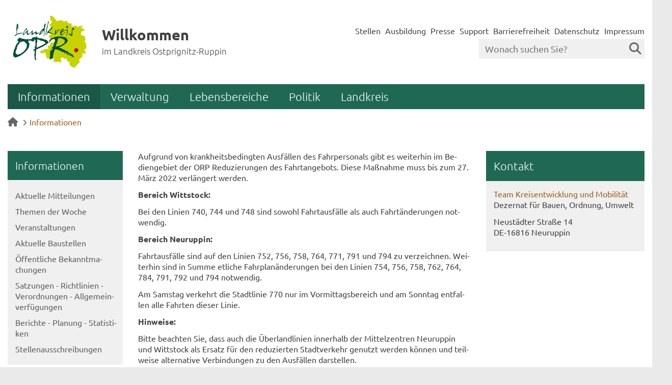

--- FILE ---
content_type: text/html; charset=iso-8859-15
request_url: https://www.ostprignitz-ruppin.de/index.php?ModID=7&FID=3039.2874.1&object=tx%7C3039.2874.1
body_size: 10234
content:
<!DOCTYPE HTML>
<html lang="de" class="frontend">
<head>
    <meta charset="ISO-8859-15">
			<title>Einschränkungen beim ORP-Busverkehr / Landkreis Ostprignitz-Ruppin</title>
		
	<!-- BR: Polyfill Silbentrennugn im Chrome -->
	<script src="/layout/_default/assets/js/mobile-detect.min.js"></script>
	
	<script>
	
	    var hyphenTestWord = "Silbentrennungsalgorithmus"; 
	    var md = new MobileDetect(window.navigator.userAgent);
	    if (md.phone()) {
	        hyphenTestWord = "FORCEHYPHENOPOLY"; 
	    }
	   
        var Hyphenopoly = {
        	require: {
        		"de": hyphenTestWord
        	},
        	setup: {
        		selectors: {
        			".main-row": {},
        			".jumbotron": {}
        		}
        	}
        };
    </script>
	<script src="/layout/_default/assets/js/hyphenopoly/Hyphenopoly_Loader.js"></script>
	
	
		<meta name="author" content="Landkreis Ostprignitz-Ruppin">
	<meta name="publisher" content="Landkreis Ostprignitz-Ruppin">
	<meta name="designer" content="Advantic Systemhaus GmbH">
	<meta name="copyright" content="&copy; 2026 ostprignitz-ruppin.de">
	<meta property="og:locale" content="de_DE">
    <meta property="og:site_name" content="Landkreis Ostprignitz-Ruppin"/>
			<meta property="og:title" content="Einschränkungen beim ORP-Busverkehr">
		<meta property="og:type" content="article">
		
		<meta property="article:published_time" content="2022-03-17">            <meta property="og:description" content=" Aufgrund von krankheitsbedingten Ausf&auml;llen des Fahrpersonals gibt es weiterhin im Bediengebiet der ORP Reduzierungen des Fahrtangebots. Diese Ma&szlig;nahme muss bis zum 27. M&auml;rz 2022 verl&auml;ngert werden.&nbsp;  
  Bereich Wittstock:  
 Bei den Linien 740, 744 und 748 sind sowohl Fahrtausf&auml;lle als auch Fahrt&auml;nderungen notwendig.  
  Bereich Neuruppin:   
 Fahrtausf&auml;lle sind auf den Linien 752, 756, 758, 764, 771, 791 und 794 zu verzeichnen. Weiterhin sind in Summe etliche Fahrplan&auml;nderungen bei den Linien 754, 756, 758, 762, 764, 784, 791, 792 und 794 notwendig. 
 Am Samstag verkehrt die Stadtlinie 770 nur im Vormittagsbereich und am Sonntag entfallen alle Fahrten dieser Linie. 
  Hinweise:   
 Bitte beachten Sie, dass auch die &Uuml;berlandlinien innerhalb der Mittelzentren Neuruppin und Wittstock als Ersatz f&uuml;r den reduzierten Stadtverkehr genutzt werden k&ouml;nnen und teilweise alternative Verbindungen zu den Ausf&auml;llen darstellen. 
 Weitere Informationen erhalten Sie bei der  ORP-Service-Hotline  mit der Nummer  03391 / 400618  oder auf der  ORP-Webseite www.orp-busse.de . ">
		 		<meta property="og:image" content="https://www.ostprignitz-ruppin.de/layout/_default/assets/img/placeholder-1200x630.png">
		<meta property="og:image:alt" content="Landkreis Ostprignitz-Ruppin">
			<meta name="robots" content="index,follow">
		<meta name="viewport" content="width=device-width,initial-scale=1">
	
	<link rel="stylesheet" href="/layout/_default/cookie.css?__ts=1639038022"> 
	<link rel="stylesheet" href="/layout/_default/assets/js/slicknav/slicknav.min.css?__ts=1466579466">
	<link rel="stylesheet" href="/layout/_default/layout.css?__ts=1768529134">

	
	<style>
				body{
			font-size: 16px;
		}
				.primary-bg-color, a.btn, button.btn, input.btn, .btn a, .main-navigation .nlv_1 ul:after, .submenu .nlv_1 > li > a, hr{
			background-color: #1F6954;color: #FFFFFF;		}
				.primary-bg-color a, .primary-bg-color *, .main-navigation .nlv_2 a, .site-footer a.btn, .site-footer .btn, .site-footer .btn a{
			color: #FFFFFF;
		}
				.primary-text-color{
			color: #1F6954;
		}
				a{
			color: #995E1F;
		}
				.secondary-bg-color{
			background-color: #D3DB42;color: #333333;		}
				.secondary-bg-color a, .secondary-bg-color *{
			color: #333333;
		}
				.secondary-text-color{
			color: #333333;
		}
				.headerheight{
			height: 125px;
		}
		.logo.headerheight img{
			max-height: 125px;
		}
			</style>

	
		<link rel="stylesheet" media="screen" href="/layout/_default/assets/fonts/ubuntu.css">
	       

	
    <link rel="apple-touch-icon" sizes="180x180" href="/layout/_default/assets/favicon/apple-touch-icon.png?__ts=1570190097">
    <link rel="icon" type="image/png" sizes="32x32" href="/layout/_default/assets/favicon/favicon-32x32.png?__ts=1570190096">
    <link rel="icon" type="image/png" sizes="16x16" href="/layout/_default/assets/favicon/favicon-16x16.png?__ts=1570190096">
    <link rel="manifest" href="/layout/_default/assets/favicon/site.webmanifest?__ts=1570190096">
    <link rel="mask-icon" href="/layout/_default/assets/favicon/safari-pinned-tab.svg?__ts=1570190097" color="#004f39">
    <link rel="shortcut icon" href="/layout/_default/assets/favicon/favicon.ico?__ts=1570190097">
    <meta name="msapplication-TileColor" content="#00a300">
    <meta name="msapplication-TileImage" content="/layout/_default/assets/favicon/mstile-144x144.png">
    <meta name="msapplication-config" content="/layout/_default/assets/favicon/browserconfig.xml">
    <meta name="theme-color" content="#ffffff">

			<!--[if lt IE 9]>
			<script type="text/javascript" language="javascript" src="/layout/_default/assets/js/html5shiv-printshiv.js?__ts=1462190330"></script>
		<script type="text/javascript" language="javascript" src="/layout/_default/assets/js/html5shiv.min.js?__ts=1461653560"></script>
		<script type="text/javascript" language="javascript" src="/layout/_default/assets/js/IE7.js?__ts=1461653620"></script>
		<script type="text/javascript" language="javascript" src="/layout/_default/assets/js/respond.js?__ts=1462190330"></script>
	<![endif]-->

	
	<script src="/output/js/jquery/jquery-1.10.2.min.js"></script>
	<script src="/output/js/jquery/jquery-ui-1.10.4.min.js"></script>

	
	<script src="/output/js/ikiss/basic.min.js"></script>

	
	<link rel="stylesheet" href="/output/js/highslide/highslide.css">
	<script src="/output/js/highslide/highslide-full.packed.js"></script>
	<script src="/output/js/highslide/hs_config.js"></script>

	<script src="/layout/_default/assets/js/flexslider/jquery.flexslider-min.js?__ts=1473240142"></script>
	
	
	<script src="/layout/_default/assets/js/flexslider/jquery.flexslider-min.js?__ts=1473240142"></script>
	<script>
	$(window).load(function() {
		$('.titelbild-slider').flexslider({
			controlNav: true,
			directionNav: false,
			namespace: "ikiss-",
			fadeFirstSlide: false,
			pausePlay: false,
			prevText: "zur&uuml;ck",
			nextText: "vor",
			pauseText: "<i aria-hidden='true' class='fas fa-pause' title='Pause'></i><span class='sr-only'>Pause</span>",
			playText:"<i aria-hidden='true' class='fas fa-play' title='Animation starten'></i><span class='sr-only'>Animation starten</span>",
			start: function() { $('.ikiss-control-nav').attr('ikissedit', 'nav|3033.1|layout'); }
		});
		$('.titelbild-slider').addClass('loaded');
	});
	</script>


	</head>
<body id="start" class=" pagewidth-wide dropdown-menu">
    <div class="sprungziel">
		<strong>Sprungziele</strong>
		<ul>
			<li><a href="#sprungziel_kurzmenu" title="direkt zum Kurzmen&uuml; springen">zum Kurzmen&uuml;</a></li>
			<li><a href="#sprungziel_volltextsuche" title="direkt zur Volltextsuche springen">zur Volltextsuche</a></li>
			<li><a href="#sprungziel_hauptmenu" title="direkt zum Hauptmen&uuml; springen">zum Hauptmen&uuml;</a></li>
			<li><a href="#sprungziel_submenu" title="direkt zum Untermen&uuml; springen">zum Untermen&uuml;</a></li>			<li><a href="#sprungziel_seiteninhalt" title="direkt zum Inhalt springen">zum Inhalt</a></li>
		</ul>
	</div>
	<div id="mobile-nav" class="hidden mob-nav">
	    
	<ul id="rid_0" class="nlv_1" role='navigation'>
		<li id="nlt_3033_2" class="npt_on npt_first childs"><a href="/Informationen/" id="nid_3033_2" class="nlk_on npt_first childs">Informationen</a>
		<ul id="rid_3033_2" class="nlv_2" role='navigation'>
			<li id="nlt_3033_11" class="npt_off npt_first"><a href="/Informationen/Aktuelle-Mitteilungen/" id="nid_3033_11" class="nlk_off npt_first">Aktuelle Mitteilungen</a></li>
			<li id="nlt_3039_236" class="npt_off childs"><a href="/Informationen/Themen-der-Woche/" id="nid_3039_236" class="nlk_off childs">Themen der Woche</a>
			<ul id="rid_3039_236" class="nlv_3" role='navigation'>
				<li id="nlt_3039_386" class="npt_off npt_first"><a href="/Informationen/Themen-der-Woche/miteinander/" id="nid_3039_386" class="nlk_off npt_first">miteinander</a></li>
				<li id="nlt_3039_387" class="npt_off"><a href="/Informationen/Themen-der-Woche/drinnen-und-drau%C3%9Fen/" id="nid_3039_387" class="nlk_off">drinnen und draußen</a></li>
				<li id="nlt_3039_388" class="npt_off"><a href="/Informationen/Themen-der-Woche/unterwegs/" id="nid_3039_388" class="nlk_off">unterwegs</a></li>
				<li id="nlt_3039_389" class="npt_off npt_last"><a href="/Informationen/Themen-der-Woche/nah-dran/" id="nid_3039_389" class="nlk_off npt_last">nah dran</a></li>
			</ul>
			</li>
			<li id="nlt_3033_14" class="npt_off"><a href="/Informationen/Veranstaltungen/" id="nid_3033_14" class="nlk_off">Veranstaltungen</a></li>
			<li id="nlt_3039_309" class="npt_off"><a href="https://www.ostprignitz-ruppin.de/baustellen/mr_123.xml" target="_blank" id="nid_3039_309" class="nlk_off">Aktuelle Baustellen</a></li>
			<li id="nlt_3039_161" class="npt_off childs"><a href="/Informationen/%C3%96ffentliche-Bekanntmachungen/" id="nid_3039_161" class="nlk_off childs">Öffentliche Bekanntmachungen</a>
			<ul id="rid_3039_161" class="nlv_3" role='navigation'>
				<li id="nlt_3039_358" class="npt_off npt_first"><a href="/Informationen/%C3%96ffentliche-Bekanntmachungen/Amtliche-Bekanntmachungen/" id="nid_3039_358" class="nlk_off npt_first">Amtliche Bekanntmachungen</a></li>
				<li id="nlt_3039_21" class="npt_off"><a href="/Informationen/%C3%96ffentliche-Bekanntmachungen/Amtsblatt-Ostprignitz-Ruppin-bis-Juni-2022-/" id="nid_3039_21" class="nlk_off">Amtsblatt Ostprignitz-Ruppin (bis Juni 2022)</a></li>
				<li id="nlt_3039_164" class="npt_off"><a href="/Informationen/%C3%96ffentliche-Bekanntmachungen/Ausschreibungen-Vergabe/" id="nid_3039_164" class="nlk_off">Ausschreibungen &amp; Vergabe</a></li>
				<li id="nlt_3039_163" class="npt_off"><a href="/Informationen/%C3%96ffentliche-Bekanntmachungen/%C3%96ffentlichkeitsbeteiligung/" id="nid_3039_163" class="nlk_off">Öffentlichkeitsbeteiligung</a></li>
				<li id="nlt_3039_437" class="npt_off npt_last"><a href="/Informationen/%C3%96ffentliche-Bekanntmachungen/%C3%96ffentliche-Zustellungen/" id="nid_3039_437" class="nlk_off npt_last">Öffentliche Zustellungen</a></li>
			</ul>
			</li>
			<li id="nlt_3039_194" class="npt_off childs"><a href="/Informationen/Satzungen-Richtlinien-Verordnungen-Allgemeinverf%C3%BCgungen/" id="nid_3039_194" class="nlk_off childs">Satzungen - Richtlinien - Verordnungen - Allgemeinverfügungen</a>
			<ul id="rid_3039_194" class="nlv_3" role='navigation'>
				<li id="nlt_3039_399" class="npt_off npt_first npt_last"><a href="/Informationen/Satzungen-Richtlinien-Verordnungen-Allgemeinverf%C3%BCgungen/Archiv/" id="nid_3039_399" class="nlk_off npt_first npt_last">Archiv</a></li>
			</ul>
			</li>
			<li id="nlt_3039_137" class="npt_off"><a href="/Informationen/Berichte-Planung-Statistiken/" id="nid_3039_137" class="nlk_off">Berichte - Planung - Statistiken</a></li>
			<li id="nlt_3039_177" class="npt_off npt_last"><a href="/Informationen/Stellenausschreibungen/" id="nid_3039_177" class="nlk_off npt_last">Stellenausschreibungen</a></li>
		</ul>
		</li>
		<li id="nlt_3033_4" class="npt_off childs"><a href="/Verwaltung/" id="nid_3033_4" class="nlk_off childs">Verwaltung</a>
		<ul id="rid_3033_4" class="nlv_2" role='navigation'>
			<li id="nlt_3039_2" class="npt_off npt_first"><a href="/Verwaltung/Organisationsstruktur/" id="nid_3039_2" class="nlk_off npt_first">Organisationsstruktur</a></li>
			<li id="nlt_3039_14" class="npt_off childs"><a href="/Verwaltung/Beauftragte/" id="nid_3039_14" class="nlk_off childs">Beauftragte</a>
			<ul id="rid_3039_14" class="nlv_3" role='navigation'>
				<li id="nlt_3039_185" class="npt_off npt_first"><a href="/Verwaltung/Beauftragte/Behindertenbeauftragte/" id="nid_3039_185" class="nlk_off npt_first">Behindertenbeauftragte</a></li>
				<li id="nlt_3039_186" class="npt_off"><a href="/Verwaltung/Beauftragte/Gleichstellungsbeauftragte/" id="nid_3039_186" class="nlk_off">Gleichstellungsbeauftragte</a></li>
				<li id="nlt_3039_187" class="npt_off"><a href="/Verwaltung/Beauftragte/Migrationsbeauftragte/" id="nid_3039_187" class="nlk_off">Migrationsbeauftragte</a></li>
				<li id="nlt_3039_188" class="npt_off"><a href="/Verwaltung/Beauftragte/Seniorenbeauftragte/" id="nid_3039_188" class="nlk_off">Seniorenbeauftragte</a></li>
				<li id="nlt_3039_189" class="npt_off"><a href="/Verwaltung/Beauftragte/Antikorruptionsbeauftragter/" id="nid_3039_189" class="nlk_off">Antikorruptionsbeauftragter</a></li>
				<li id="nlt_3039_199" class="npt_off"><a href="/Verwaltung/Beauftragte/Datenschutzbeauftragte/" id="nid_3039_199" class="nlk_off">Datenschutzbeauftragte</a></li>
				<li id="nlt_3039_232" class="npt_off npt_last"><a href="/Verwaltung/Beauftragte/Informationssicherheitsbeauftragte/" id="nid_3039_232" class="nlk_off npt_last">Informationssicherheitsbeauftragte</a></li>
			</ul>
			</li>
			<li id="nlt_3039_11" class="npt_off"><a href="/Verwaltung/Standorte-und-Sprechzeiten/" id="nid_3039_11" class="nlk_off">Standorte und Sprechzeiten</a></li>
			<li id="nlt_3033_12" class="npt_off"><a href="/Verwaltung/Kontaktverzeichnis/" id="nid_3033_12" class="nlk_off">Kontaktverzeichnis</a></li>
			<li id="nlt_3033_13" class="npt_off npt_last"><a href="/Verwaltung/Dienstleistungen/" id="nid_3033_13" class="nlk_off npt_last">Dienstleistungen</a></li>
		</ul>
		</li>
		<li id="nlt_3039_176" class="npt_off childs"><a href="/Lebensbereiche/" id="nid_3039_176" class="nlk_off childs">Lebensbereiche</a>
		<ul id="rid_3039_176" class="nlv_2" role='navigation'>
			<li id="nlt_3039_169" class="npt_off npt_first childs"><a href="/Lebensbereiche/Gesundheit-Soziales-Bildung/" id="nid_3039_169" class="nlk_off npt_first childs">Gesundheit, Soziales &amp; Bildung</a>
			<ul id="rid_3039_169" class="nlv_3" role='navigation'>
				<li id="nlt_3039_366" class="npt_off npt_first"><a href="/Lebensbereiche/Gesundheit-Soziales-Bildung/Grundsicherung-Lebensunterhalt-Jobcenter/" id="nid_3039_366" class="nlk_off npt_first">Grundsicherung, Lebensunterhalt &amp; Jobcenter</a></li>
				<li id="nlt_3039_170" class="npt_off"><a href="/Lebensbereiche/Gesundheit-Soziales-Bildung/Bildung-Beruf/" id="nid_3039_170" class="nlk_off">Bildung &amp; Beruf</a></li>
				<li id="nlt_3039_171" class="npt_off"><a href="/Lebensbereiche/Gesundheit-Soziales-Bildung/Kinder-Jugend-Familie-Senioren/" id="nid_3039_171" class="nlk_off">Kinder, Jugend, Familie &amp; Senioren</a></li>
				<li id="nlt_3039_172" class="npt_off"><a href="/Lebensbereiche/Gesundheit-Soziales-Bildung/Asyl-Migration-Integration/" id="nid_3039_172" class="nlk_off">Asyl, Migration &amp; Integration</a></li>
				<li id="nlt_3039_173" class="npt_off"><a href="/Lebensbereiche/Gesundheit-Soziales-Bildung/Gesundheitswesen/" id="nid_3039_173" class="nlk_off">Gesundheitswesen</a></li>
				<li id="nlt_3039_174" class="npt_off"><a href="/Lebensbereiche/Gesundheit-Soziales-Bildung/Sport-und-Kulturf%C3%B6rderung/" id="nid_3039_174" class="nlk_off">Sport- und Kulturförderung</a></li>
				<li id="nlt_3039_175" class="npt_off npt_last"><a href="/Lebensbereiche/Gesundheit-Soziales-Bildung/Menschen-mit-Behinderung/" id="nid_3039_175" class="nlk_off npt_last">Menschen mit Behinderung</a></li>
			</ul>
			</li>
			<li id="nlt_3039_165" class="npt_off"><a href="/Lebensbereiche/Bauen-Umwelt/" id="nid_3039_165" class="nlk_off">Bauen &amp; Umwelt</a></li>
			<li id="nlt_3039_166" class="npt_off"><a href="/Lebensbereiche/Veterin%C3%A4rwesen-Landwirtschaft-Verbraucherschutz/" id="nid_3039_166" class="nlk_off">Veterinärwesen, Landwirtschaft &amp; Verbraucherschutz</a></li>
			<li id="nlt_3039_167" class="npt_off"><a href="/Lebensbereiche/Verkehr-Gewerbe/" id="nid_3039_167" class="nlk_off">Verkehr &amp; Gewerbe</a></li>
			<li id="nlt_3039_168" class="npt_off npt_last"><a href="/Lebensbereiche/Sicherheit-Ordnung/" id="nid_3039_168" class="nlk_off npt_last">Sicherheit &amp; Ordnung</a></li>
		</ul>
		</li>
		<li id="nlt_3039_25" class="npt_off childs"><a href="/Politik-/" id="nid_3039_25" class="nlk_off childs">Politik </a>
		<ul id="rid_3039_25" class="nlv_2" role='navigation'>
			<li id="nlt_3039_192" class="npt_off npt_first"><a href="/Politik-/Wahlergebnisse/" id="nid_3039_192" class="nlk_off npt_first">Wahlergebnisse</a>			</li>
			<li id="nlt_3039_193" class="npt_off"><a href="/redirect.phtml?extlink=1&amp;La=1&amp;url_fid=3039.1709.1" target="_blank" id="nid_3039_193" class="nlk_off">Bürgerinformationsportal</a></li>
			<li id="nlt_3039_247" class="npt_off"><a href="/redirect.phtml?extlink=1&amp;La=1&amp;url_fid=3039.2041.1" target="_blank" id="nid_3039_247" class="nlk_off">Ratsinformationssystem</a></li>
			<li id="nlt_3039_248" class="npt_off npt_last"><a href="/Politik-/Tagesordnungen/" id="nid_3039_248" class="nlk_off npt_last">Tagesordnungen</a></li>
		</ul>
		</li>
		<li id="nlt_3033_5" class="npt_off npt_last childs"><a href="/Landkreis/" id="nid_3033_5" class="nlk_off npt_last childs">Landkreis</a>
		<ul id="rid_3033_5" class="nlv_2" role='navigation'>
			<li id="nlt_3039_379" class="npt_off npt_first"><a href="/Landkreis/Kreisentwicklungskonzept-2035-/" id="nid_3039_379" class="nlk_off npt_first">Kreisentwicklungskonzept 2035+</a>			</li>
			<li id="nlt_3039_262" class="npt_off"><a href="/Landkreis/Geschichte/" id="nid_3039_262" class="nlk_off">Geschichte</a></li>
			<li id="nlt_3039_261" class="npt_off"><a href="/Landkreis/Natur-und-Landschaft/" id="nid_3039_261" class="nlk_off">Natur und Landschaft</a></li>
			<li id="nlt_3039_263" class="npt_off"><a href="/Landkreis/Tourismus/" id="nid_3039_263" class="nlk_off">Tourismus</a></li>
			<li id="nlt_3039_264" class="npt_off"><a href="/Landkreis/Freizeit-Kultur-und-Sport/" id="nid_3039_264" class="nlk_off">Freizeit, Kultur und Sport</a></li>
			<li id="nlt_3039_265" class="npt_off"><a href="/Landkreis/Wettbewerbe/" id="nid_3039_265" class="nlk_off">Wettbewerbe</a></li>
			<li id="nlt_3039_357" class="npt_off"><a href="/Landkreis/Mobilit%C3%A4t/" id="nid_3039_357" class="nlk_off">Mobilität</a>			</li>
			<li id="nlt_3039_266" class="npt_off"><a href="/Landkreis/Breitbandausbau/" id="nid_3039_266" class="nlk_off">Breitbandausbau</a>			</li>
			<li id="nlt_3039_267" class="npt_off"><a href="/Landkreis/Wirtschaftsstandort/" id="nid_3039_267" class="nlk_off">Wirtschaftsstandort</a></li>
			<li id="nlt_3039_268" class="npt_off"><a href="/Landkreis/Klimaschutz/" id="nid_3039_268" class="nlk_off">Klimaschutz</a></li>
			<li id="nlt_3039_269" class="npt_off"><a href="/Landkreis/Asyl-und-Migration/" id="nid_3039_269" class="nlk_off">Asyl und Migration</a></li>
			<li id="nlt_3039_26" class="npt_off childs"><a href="/Landkreis/Geoportal/" id="nid_3039_26" class="nlk_off childs">Geoportal</a>
			<ul id="rid_3039_26" class="nlv_3" role='navigation'>
				<li id="nlt_3039_179" class="npt_off npt_first npt_last"><a href="/Landkreis/Geoportal/Informationen-und-Nutzungsbedingungen/" id="nid_3039_179" class="nlk_off npt_first npt_last">Informationen und Nutzungsbedingungen</a></li>
			</ul>
			</li>
			<li id="nlt_3039_23" class="npt_off"><a href="/Landkreis/Logo-Wappen-Flagge/" id="nid_3039_23" class="nlk_off">Logo - Wappen - Flagge</a></li>
			<li id="nlt_3039_24" class="npt_off npt_last"><a href="/Landkreis/St%C3%A4dte-%C3%84mter-Gemeinden/" id="nid_3039_24" class="nlk_off npt_last">Städte - Ämter - Gemeinden</a></li>
		</ul>
		</li>
	</ul>
	</div>
	<div id="rsp-nav"></div>
	<header class="site-header">
		<div class="top wrapper">
			<div class="top-bar">
				<div class="row">
					<div class="logo headerheight column-2" data-ikiss-mfid="41.3033.1.1">
						<a href="/" title="Zur Startseite">
														<img src="/media/custom/3039_640_1_g.JPG?1583324837" alt="Landkreis Ostprignitz-Ruppin" />
														<span class="headerheight">
							<strong>Willkommen</strong><br><small>im Landkreis Ostprignitz-Ruppin</small>							</span>
													</a>
					</div>
					<div class="header-right headerheight column-2 text-right">
					<div class="inner">
						<nav class="quickmenu hide-sm nav-h">
							<a id="sprungziel_kurzmenu"></a><div class="sprungziel"><strong>Kurzmen&uuml;</strong></div>
							
	<ul>
		<li class="npt_off npt_first"><a href="/Kurzmen%C3%BC/Stellen/" class="nlk_off npt_first">Stellen</a></li>
		<li class="npt_off"><a href="/Kurzmen%C3%BC/Ausbildung/" class="nlk_off">Ausbildung</a></li>
		<li class="npt_off"><a href="/Verwaltung/Dezernate/Bereich-Landrat/Referat-B%C3%BCro-Landrat/Presse-und-%C3%96ffentlichkeitsarbeit/" class="nlk_off">Presse</a></li>
		<li class="npt_off"><a href="/Kurzmen%C3%BC/Support/" class="nlk_off">Support</a></li>
		<li class="npt_off"><a href="/Kurzmen%C3%BC/Barrierefreiheit/" class="nlk_off">Barrierefreiheit</a></li>
		<li class="npt_off childs"><a href="/Kurzmen%C3%BC/Datenschutz/" class="nlk_off childs">Datenschutz</a></li>
		<li class="npt_off npt_last childs"><a href="/Kurzmen%C3%BC/Impressum/" class="nlk_off npt_last childs">Impressum</a></li>
	</ul>
						</nav>
						<div class="suche" role="search">
							<a id="sprungziel_volltextsuche"></a><div class="sprungziel"><strong>Volltextsuche</strong></div>
							<form name="suchform" action="/" method="get">
								<input name="NavID" value="3033.10" type="hidden">
								<label for="text">
									<input name="qs" id="text" placeholder="Wonach suchen Sie?" type="text">
									<button type="submit" class="submit"><i class="fa fa-search"></i></button>
								</label>
							</form>
						</div>
					</div>
					</div>
				</div>
			</div>
		</div>
		<div class="masthead wrapper">
			<div class="main-navigation hide-md primary-bg-color">
				<a id="sprungziel_hauptmenu" id="sprungziel_hauptmenu"></a><div class="sprungziel"><strong>Hauptmen&uuml;</strong></div>
				<nav id="nav">
					<div class="wrapper">
						
	<ul class="nlv_1" role='navigation'>
		<li class="npt_on npt_first childs"><a href="/Informationen/" class="nlk_on npt_first childs">Informationen</a>
		<ul class="nlv_2" role='navigation'>
			<li class="npt_off npt_first"><a href="/Informationen/Aktuelle-Mitteilungen/" class="nlk_off npt_first">Aktuelle Mitteilungen</a></li>
			<li class="npt_off childs"><a href="/Informationen/Themen-der-Woche/" class="nlk_off childs">Themen der Woche</a>
			<ul class="nlv_3" role='navigation'>
				<li class="npt_off npt_first"><a href="/Informationen/Themen-der-Woche/miteinander/" class="nlk_off npt_first">miteinander</a></li>
				<li class="npt_off"><a href="/Informationen/Themen-der-Woche/drinnen-und-drau%C3%9Fen/" class="nlk_off">drinnen und draußen</a></li>
				<li class="npt_off"><a href="/Informationen/Themen-der-Woche/unterwegs/" class="nlk_off">unterwegs</a></li>
				<li class="npt_off npt_last"><a href="/Informationen/Themen-der-Woche/nah-dran/" class="nlk_off npt_last">nah dran</a></li>
			</ul>
			</li>
			<li class="npt_off"><a href="/Informationen/Veranstaltungen/" class="nlk_off">Veranstaltungen</a></li>
			<li class="npt_off"><a href="https://www.ostprignitz-ruppin.de/baustellen/mr_123.xml" target="_blank" class="nlk_off">Aktuelle Baustellen</a></li>
			<li class="npt_off childs"><a href="/Informationen/%C3%96ffentliche-Bekanntmachungen/" class="nlk_off childs">Öffentliche Bekanntmachungen</a>
			<ul class="nlv_3" role='navigation'>
				<li class="npt_off npt_first"><a href="/Informationen/%C3%96ffentliche-Bekanntmachungen/Amtliche-Bekanntmachungen/" class="nlk_off npt_first">Amtliche Bekanntmachungen</a></li>
				<li class="npt_off"><a href="/Informationen/%C3%96ffentliche-Bekanntmachungen/Amtsblatt-Ostprignitz-Ruppin-bis-Juni-2022-/" class="nlk_off">Amtsblatt Ostprignitz-Ruppin (bis Juni 2022)</a></li>
				<li class="npt_off"><a href="/Informationen/%C3%96ffentliche-Bekanntmachungen/Ausschreibungen-Vergabe/" class="nlk_off">Ausschreibungen &amp; Vergabe</a></li>
				<li class="npt_off"><a href="/Informationen/%C3%96ffentliche-Bekanntmachungen/%C3%96ffentlichkeitsbeteiligung/" class="nlk_off">Öffentlichkeitsbeteiligung</a></li>
				<li class="npt_off npt_last"><a href="/Informationen/%C3%96ffentliche-Bekanntmachungen/%C3%96ffentliche-Zustellungen/" class="nlk_off npt_last">Öffentliche Zustellungen</a></li>
			</ul>
			</li>
			<li class="npt_off childs"><a href="/Informationen/Satzungen-Richtlinien-Verordnungen-Allgemeinverf%C3%BCgungen/" class="nlk_off childs">Satzungen - Richtlinien - Verordnungen - Allgemeinverfügungen</a>
			<ul class="nlv_3" role='navigation'>
				<li class="npt_off npt_first npt_last"><a href="/Informationen/Satzungen-Richtlinien-Verordnungen-Allgemeinverf%C3%BCgungen/Archiv/" class="nlk_off npt_first npt_last">Archiv</a></li>
			</ul>
			</li>
			<li class="npt_off"><a href="/Informationen/Berichte-Planung-Statistiken/" class="nlk_off">Berichte - Planung - Statistiken</a></li>
			<li class="npt_off npt_last"><a href="/Informationen/Stellenausschreibungen/" class="nlk_off npt_last">Stellenausschreibungen</a></li>
		</ul>
		</li>
		<li class="npt_off childs"><a href="/Verwaltung/" class="nlk_off childs">Verwaltung</a>
		<ul class="nlv_2" role='navigation'>
			<li class="npt_off npt_first"><a href="/Verwaltung/Organisationsstruktur/" class="nlk_off npt_first">Organisationsstruktur</a></li>
			<li class="npt_off childs"><a href="/Verwaltung/Beauftragte/" class="nlk_off childs">Beauftragte</a>
			<ul class="nlv_3" role='navigation'>
				<li class="npt_off npt_first"><a href="/Verwaltung/Beauftragte/Behindertenbeauftragte/" class="nlk_off npt_first">Behindertenbeauftragte</a></li>
				<li class="npt_off"><a href="/Verwaltung/Beauftragte/Gleichstellungsbeauftragte/" class="nlk_off">Gleichstellungsbeauftragte</a></li>
				<li class="npt_off"><a href="/Verwaltung/Beauftragte/Migrationsbeauftragte/" class="nlk_off">Migrationsbeauftragte</a></li>
				<li class="npt_off"><a href="/Verwaltung/Beauftragte/Seniorenbeauftragte/" class="nlk_off">Seniorenbeauftragte</a></li>
				<li class="npt_off"><a href="/Verwaltung/Beauftragte/Antikorruptionsbeauftragter/" class="nlk_off">Antikorruptionsbeauftragter</a></li>
				<li class="npt_off"><a href="/Verwaltung/Beauftragte/Datenschutzbeauftragte/" class="nlk_off">Datenschutzbeauftragte</a></li>
				<li class="npt_off npt_last"><a href="/Verwaltung/Beauftragte/Informationssicherheitsbeauftragte/" class="nlk_off npt_last">Informationssicherheitsbeauftragte</a></li>
			</ul>
			</li>
			<li class="npt_off"><a href="/Verwaltung/Standorte-und-Sprechzeiten/" class="nlk_off">Standorte und Sprechzeiten</a></li>
			<li class="npt_off"><a href="/Verwaltung/Kontaktverzeichnis/" class="nlk_off">Kontaktverzeichnis</a></li>
			<li class="npt_off npt_last"><a href="/Verwaltung/Dienstleistungen/" class="nlk_off npt_last">Dienstleistungen</a></li>
		</ul>
		</li>
		<li class="npt_off childs"><a href="/Lebensbereiche/" class="nlk_off childs">Lebensbereiche</a>
		<ul class="nlv_2" role='navigation'>
			<li class="npt_off npt_first childs"><a href="/Lebensbereiche/Gesundheit-Soziales-Bildung/" class="nlk_off npt_first childs">Gesundheit, Soziales &amp; Bildung</a>
			<ul class="nlv_3" role='navigation'>
				<li class="npt_off npt_first"><a href="/Lebensbereiche/Gesundheit-Soziales-Bildung/Grundsicherung-Lebensunterhalt-Jobcenter/" class="nlk_off npt_first">Grundsicherung, Lebensunterhalt &amp; Jobcenter</a></li>
				<li class="npt_off"><a href="/Lebensbereiche/Gesundheit-Soziales-Bildung/Bildung-Beruf/" class="nlk_off">Bildung &amp; Beruf</a></li>
				<li class="npt_off"><a href="/Lebensbereiche/Gesundheit-Soziales-Bildung/Kinder-Jugend-Familie-Senioren/" class="nlk_off">Kinder, Jugend, Familie &amp; Senioren</a></li>
				<li class="npt_off"><a href="/Lebensbereiche/Gesundheit-Soziales-Bildung/Asyl-Migration-Integration/" class="nlk_off">Asyl, Migration &amp; Integration</a></li>
				<li class="npt_off"><a href="/Lebensbereiche/Gesundheit-Soziales-Bildung/Gesundheitswesen/" class="nlk_off">Gesundheitswesen</a></li>
				<li class="npt_off"><a href="/Lebensbereiche/Gesundheit-Soziales-Bildung/Sport-und-Kulturf%C3%B6rderung/" class="nlk_off">Sport- und Kulturförderung</a></li>
				<li class="npt_off npt_last"><a href="/Lebensbereiche/Gesundheit-Soziales-Bildung/Menschen-mit-Behinderung/" class="nlk_off npt_last">Menschen mit Behinderung</a></li>
			</ul>
			</li>
			<li class="npt_off"><a href="/Lebensbereiche/Bauen-Umwelt/" class="nlk_off">Bauen &amp; Umwelt</a></li>
			<li class="npt_off"><a href="/Lebensbereiche/Veterin%C3%A4rwesen-Landwirtschaft-Verbraucherschutz/" class="nlk_off">Veterinärwesen, Landwirtschaft &amp; Verbraucherschutz</a></li>
			<li class="npt_off"><a href="/Lebensbereiche/Verkehr-Gewerbe/" class="nlk_off">Verkehr &amp; Gewerbe</a></li>
			<li class="npt_off npt_last"><a href="/Lebensbereiche/Sicherheit-Ordnung/" class="nlk_off npt_last">Sicherheit &amp; Ordnung</a></li>
		</ul>
		</li>
		<li class="npt_off childs"><a href="/Politik-/" class="nlk_off childs">Politik </a>
		<ul class="nlv_2" role='navigation'>
			<li class="npt_off npt_first"><a href="/Politik-/Wahlergebnisse/" class="nlk_off npt_first">Wahlergebnisse</a>			</li>
			<li class="npt_off"><a href="/redirect.phtml?extlink=1&amp;La=1&amp;url_fid=3039.1709.1" target="_blank" class="nlk_off">Bürgerinformationsportal</a></li>
			<li class="npt_off"><a href="/redirect.phtml?extlink=1&amp;La=1&amp;url_fid=3039.2041.1" target="_blank" class="nlk_off">Ratsinformationssystem</a></li>
			<li class="npt_off npt_last"><a href="/Politik-/Tagesordnungen/" class="nlk_off npt_last">Tagesordnungen</a></li>
		</ul>
		</li>
		<li class="npt_off npt_last childs"><a href="/Landkreis/" class="nlk_off npt_last childs">Landkreis</a>
		<ul class="nlv_2" role='navigation'>
			<li class="npt_off npt_first"><a href="/Landkreis/Kreisentwicklungskonzept-2035-/" class="nlk_off npt_first">Kreisentwicklungskonzept 2035+</a>			</li>
			<li class="npt_off"><a href="/Landkreis/Geschichte/" class="nlk_off">Geschichte</a></li>
			<li class="npt_off"><a href="/Landkreis/Natur-und-Landschaft/" class="nlk_off">Natur und Landschaft</a></li>
			<li class="npt_off"><a href="/Landkreis/Tourismus/" class="nlk_off">Tourismus</a></li>
			<li class="npt_off"><a href="/Landkreis/Freizeit-Kultur-und-Sport/" class="nlk_off">Freizeit, Kultur und Sport</a></li>
			<li class="npt_off"><a href="/Landkreis/Wettbewerbe/" class="nlk_off">Wettbewerbe</a></li>
			<li class="npt_off"><a href="/Landkreis/Mobilit%C3%A4t/" class="nlk_off">Mobilität</a>			</li>
			<li class="npt_off"><a href="/Landkreis/Breitbandausbau/" class="nlk_off">Breitbandausbau</a>			</li>
			<li class="npt_off"><a href="/Landkreis/Wirtschaftsstandort/" class="nlk_off">Wirtschaftsstandort</a></li>
			<li class="npt_off"><a href="/Landkreis/Klimaschutz/" class="nlk_off">Klimaschutz</a></li>
			<li class="npt_off"><a href="/Landkreis/Asyl-und-Migration/" class="nlk_off">Asyl und Migration</a></li>
			<li class="npt_off childs"><a href="/Landkreis/Geoportal/" class="nlk_off childs">Geoportal</a>
			<ul class="nlv_3" role='navigation'>
				<li class="npt_off npt_first npt_last"><a href="/Landkreis/Geoportal/Informationen-und-Nutzungsbedingungen/" class="nlk_off npt_first npt_last">Informationen und Nutzungsbedingungen</a></li>
			</ul>
			</li>
			<li class="npt_off"><a href="/Landkreis/Logo-Wappen-Flagge/" class="nlk_off">Logo - Wappen - Flagge</a></li>
			<li class="npt_off npt_last"><a href="/Landkreis/St%C3%A4dte-%C3%84mter-Gemeinden/" class="nlk_off npt_last">Städte - Ämter - Gemeinden</a></li>
		</ul>
		</li>
	</ul>
					</div>
				</nav>
			</div>
		</div>
		<div class="jumbotron wrapper">
					</div>
	</header>
		<div class="wrapper">
		<div class="breadcrumb">
			<a href="/"><i class="fa fa-home" aria-hidden="true"></i></a><div class="elems">
		<a href="/Informationen/" class="nlk_on npt_first npt_last childs">Informationen</a>
</div>
		</div>
	</div>
		<section class="site-content wrapper">
		<div class="main-row row">
				<div class="hide-md column-5">
		<div class="submenu">
			<a id="sprungziel_submenu"></a><div class="sprungziel"><strong>Untermen&uuml;</strong></div>
			
	<ul id="rid_3033_2" class="nlv_1">
		<li id="nlt_3033_2" class="npt_on npt_first npt_last childs"><a href="/Informationen/" id="nid_3033_2" class="nlk_on npt_first npt_last childs">Informationen</a>
		<ul id="rid_3033_2" class="nlv_2">
			<li id="nlt_3033_11" class="npt_off npt_first"><a href="/Informationen/Aktuelle-Mitteilungen/" id="nid_3033_11" class="nlk_off npt_first">Aktuelle Mitteilungen</a></li>
			<li id="nlt_3039_236" class="npt_off childs"><a href="/Informationen/Themen-der-Woche/" id="nid_3039_236" class="nlk_off childs">Themen der Woche</a></li>
			<li id="nlt_3033_14" class="npt_off"><a href="/Informationen/Veranstaltungen/" id="nid_3033_14" class="nlk_off">Veranstaltungen</a></li>
			<li id="nlt_3039_309" class="npt_off"><a href="https://www.ostprignitz-ruppin.de/baustellen/mr_123.xml" target="_blank" id="nid_3039_309" class="nlk_off">Aktuelle Baustellen</a></li>
			<li id="nlt_3039_161" class="npt_off childs"><a href="/Informationen/%C3%96ffentliche-Bekanntmachungen/" id="nid_3039_161" class="nlk_off childs">Öffentliche Bekanntmachungen</a></li>
			<li id="nlt_3039_194" class="npt_off childs"><a href="/Informationen/Satzungen-Richtlinien-Verordnungen-Allgemeinverf%C3%BCgungen/" id="nid_3039_194" class="nlk_off childs">Satzungen - Richtlinien - Verordnungen - Allgemeinverfügungen</a></li>
			<li id="nlt_3039_137" class="npt_off"><a href="/Informationen/Berichte-Planung-Statistiken/" id="nid_3039_137" class="nlk_off">Berichte - Planung - Statistiken</a></li>
			<li id="nlt_3039_177" class="npt_off npt_last"><a href="/Informationen/Stellenausschreibungen/" id="nid_3039_177" class="nlk_off npt_last">Stellenausschreibungen</a></li>
		</ul>
		</li>
	</ul>
		</div>
	</div>
	<div class="column-md-1 column-4x5">
		<div class="row">



<div class="main-content-area column-2x3">
	<a id="sprungziel_seiteninhalt"></a><div class="sprungziel"><strong>Seiteninhalt</strong></div>
	
<div class="tt_ac"><div class="tc1_ac"><p>Aufgrund von krankheitsbedingten Ausf&auml;llen des Fahrpersonals gibt es weiterhin im Bediengebiet der ORP Reduzierungen des Fahrtangebots. Diese Ma&szlig;nahme muss bis zum 27. M&auml;rz 2022 verl&auml;ngert werden.&nbsp;<br></p>
<p><strong>Bereich Wittstock:</strong></p>
<p>Bei den Linien 740, 744 und 748 sind sowohl Fahrtausf&auml;lle als auch Fahrt&auml;nderungen notwendig.<br></p>
<p><strong>Bereich Neuruppin:</strong><br></p>
<p>Fahrtausf&auml;lle sind auf den Linien 752, 756, 758, 764, 771, 791 und 794 zu verzeichnen. Weiterhin sind in Summe etliche Fahrplan&auml;nderungen bei den Linien 754, 756, 758, 762, 764, 784, 791, 792 und 794 notwendig.</p>
<p>Am Samstag verkehrt die Stadtlinie 770 nur im Vormittagsbereich und am Sonntag entfallen alle Fahrten dieser Linie.</p>
<p><strong>Hinweise:</strong><br></p>
<p>Bitte beachten Sie, dass auch die &Uuml;berlandlinien innerhalb der Mittelzentren Neuruppin und Wittstock als Ersatz f&uuml;r den reduzierten Stadtverkehr genutzt werden k&ouml;nnen und teilweise alternative Verbindungen zu den Ausf&auml;llen darstellen.</p>
<p>Weitere Informationen erhalten Sie bei der <strong>ORP-Service-Hotline</strong> mit der Nummer <strong>03391 / 400618</strong> oder auf der <strong>ORP-Webseite <a target="_blank" href="/redirect.phtml?extlink=1&amp;La=1&amp;url_fid=3039.2010.1" title="Externer Link" class="csslink_extern">www.orp-busse.de</a></strong>.</p></div><div class="tc2_ac">17.03.2022&nbsp;</div></div>
</div>



	<aside class="randspalte column-3">

		
					<div class="widget kontakte"><h3 class="primary-bg-color">Kontakt</h3><style type=text/css>
a:link {
      text-decoration:none;
}
</style>


    

<address class="elem" data-ikiss-mfid="9.3039.1882.1">

    <p>

    
                <a target="_self" href="/Verwaltung/Dezernate/Dezernat-Bauen-Ordnung-und-Umwelt/Team-Kreisentwicklung-und-Mobilit%C3%A4t/" class="csslink_intern">Team Kreisentwicklung und Mobilität</a><br />
      Dezernat für Bauen, Ordnung, Umwelt<br>          
    </p>
    
                <p>
            Neustädter Straße&nbsp;14<br />  DE-16816&nbsp;Neuruppin<br />        </p>
             <p>
                                 </p>
    
</address></div>
				
	</aside>
		</div>
	</div>
 
		</div>			
		<div class="bottom-controls">
			<a href="javascript:history.back()" class="btn pull-right"><i class="fa fa-chevron-left" aria-hidden="true"></i> Seite zur&uuml;ck</a> <a href="#start" class="btn pull-right"><i class="fa fa-chevron-up" aria-hidden="true"></i> Nach oben</a>
		</div>
	</section>
	<footer class="site-footer primary-bg-color">
		<div class="wrapper">
							<div class="row">
											<div class="column-4">
							<div class="flex-row">
					<div class="flex-col-1 flex-col-md-1"  data-ikiss-mfid="7.3039.460.1">
				
									
										<div><h3 class="h3fett">Kontakt</h3><div style="display:inline">
<style type=text/css>
a:link {
      text-decoration:none;
}
</style>


        

<address class="elem" data-ikiss-mfid="9.3039.22.1">

    <p>

    
                <a target="_self" href="/Verwaltung/Standorte-und-Sprechzeiten/" class="csslink_intern">Landkreis Ostprignitz-Ruppin</a><br />
     Standort Virchowstraße Neuruppin<br>           
    </p>
    
                <p>
            Virchowstraße&nbsp;14&ndash;16<br />  DE-16816&nbsp;Neuruppin<br />        </p>
             <p>
               <span class="phone" title="Telefon">03391 688 0</span><br />                         <span class="fax" title="Fax">03391 3239</span><br />
                     <a href="mailto:kreisverwaltung@opr.de" title="E-Mail schreiben" class="mail">E-Mail</a><br />            </p>
    
</address>
<p><em><a target="_self" href="/Kurzmen%C3%BC/Impressum/Elektronischer-Rechtsverkehr/" class="csslink_intern">Elektronischer Rechtsverkehr</a></em></p>
</div></div>
									
			</div>
				</div>
						</div>
											<div class="column-4">
							<div class="flex-row">
					<div class="flex-col-1 flex-col-md-1"  data-ikiss-mfid="7.3039.4165.1">
				
									
										<div><h3 class="h3fett">Allgemeine Sprechzeiten</h3><div style="display:inline">
<p>Die Kreisverwaltung hat Sprechzeiten festgelegt, in denen sie erreichbar ist. Die &Ouml;ffnungszeiten einzelner Bereiche k&ouml;nnen abweichen. Ausl&auml;nderbeh&ouml;rde, Zulassungsstelle und Fahrerlaubnisbeh&ouml;rde sind nur mit Termin erreichbar.</p>
<p>Informieren Sie sich vor Ihrem Besuch auf der Seite der jeweiligen Einrichtung, eine &Uuml;bersicht finden Sie unter <a target="_self" href="/Verwaltung/Organisationsstruktur/" class="csslink_intern">Organisationsstruktur</a>.</p>
</div></div>
									
			</div>
				</div>
						</div>
											<div class="column-4">
							<div class="flex-row">
					<div class="flex-col-1 flex-col-md-1"  data-ikiss-mfid="7.3039.461.1">
				
									
										<div><h3 class="h3fett">&nbsp; &nbsp;</h3><div style="display:inline">
<div class="tabelle">
<div class="zeile">
<div class="zelle">
<table data-width="100%" data-border="0" data-cellpadding="3" data-cellspacing="0" style="width: 100%; border-collapse: collapse; border-spacing: 0px;">
<tbody>
<tr>
<td style="width: 30%; border-collapse: collapse; border-spacing: 0px; padding: 3px;" data-width="25%"><strong>Montag</strong>:</td>
<td style="padding: 3px;">08:00&ndash;12:00 Uhr</td>
</tr>
<tr>
<td style="width: 30%; border-collapse: collapse; border-spacing: 0px; padding: 3px;" data-width="25%"><strong>Dienstag</strong>:</td>
<td style="padding: 3px;">08:00&ndash;17:00 Uhr</td>
</tr>
<tr>
<td style="width: 30%; border-collapse: collapse; border-spacing: 0px; padding: 3px;" data-width="25%"><strong>Mittwoch</strong>:</td>
<td style="padding: 3px;">f&uuml;r Terminkunden</td>
</tr>
<tr>
<td style="width: 30%; border-collapse: collapse; border-spacing: 0px; padding: 3px;" data-width="25%"><strong>Donnerstag</strong>:</td>
<td style="padding: 3px;">08:00&ndash;16:00 Uhr</td>
</tr>
<tr>
<td style="width: 30%; border-collapse: collapse; border-spacing: 0px; padding: 3px;" data-width="25%"><strong>Freitag</strong>:</td>
<td style="padding: 3px;">f&uuml;r Terminkunden</td>
</tr>
</tbody>
</table>
</div>
</div>
</div>
<p><br></p>
</div></div>
									
			</div>
				</div>
						</div>
											<div class="column-4">
							<div class="flex-row">
					<div class="flex-col-1 flex-col-md-1"  data-ikiss-mfid="7.3039.1508.1">
				
									
										<div><h3 class="h3fett">Social Media</h3><div style="display:inline">
<table data-width="40%" data-height="10%" data-border="0" data-cellpadding="0" data-cellspacing="0" style="width: 40%; height: 10%; border-collapse: collapse; border-spacing: 0px;">
<tbody>
<tr>
<td><a target="_blank" href="/redirect.phtml?extlink=1&amp;La=1&amp;url_fid=3039.2587.1" title="Externer Link"><!-- IMGS -->
		<div class="image-single">
			<div class="mt_noalign" data-ikiss-mfid="6.3039.894.1">
				<div class="cont">
					<img src="/media/custom/3039_894_1_k.PNG?1689322986" alt="Facebook-Seite des Landkreises Ostprignitz-Ruppin" />
									</div>
			</div>
		</div>
		<!-- IMGE --></a></td>
<td>
<link href="/output/js/photoswipe/photoswipe.css" rel="styleSheet" type="text/css"><link href="/output/js/photoswipe/ikiss-skin.css" rel="styleSheet" type="text/css"><script data-mode="1" src="/output/js/photoswipe/photoswipe.min.js"></script><script data-mode="1" src="/output/js/photoswipe/photoswipe-ui-default.js"></script><script data-mode="1" src="/output/js/photoswipe/jqPhotoSwipe.js"></script>                      <div class="image-single">
                                                                               <div class="mt_noalign" data-ikiss-mfid="6.3039.896.1">
                                    <div class="cont">
                        
                        <!-- IMGS --> 
                                                    <a href="/media/custom/3039_896_1_g.PNG?1689321019" data-photoswipe-medium-source="/media/custom/3039_896_1_m.PNG?1689321019" data-photoswipe-large-source="/media/custom/3039_896_1_g.PNG?1689321019" data-photoswipe-group="1" data-photoswipe-desc="" data-photoswipe-ikissedit="3039.896.1" class="photoswipe-gallery" title="Bild vergr&ouml;&szlig;ern" target="_blank">
                                                    <img src="/media/custom/3039_896_1_k.PNG?1689321019" alt="trenner" />
                             </a>                        <!-- IMGE --> 
                                            </div>
                </div>     </div>
</td>
<td><a target="_blank" href="/redirect.phtml?extlink=1&amp;La=1&amp;url_fid=3039.2927.1" title="Externer Link"><!-- IMGS -->
		<div class="image-single">
			<div class="mt_noalign" data-ikiss-mfid="6.3039.3386.1">
				<div class="cont">
					<img src="/media/custom/3039_3386_1_k.PNG?1709291595" alt="Facebook-Seite des Landkreises Ostprignitz-Ruppin" />
									</div>
			</div>
		</div>
		<!-- IMGE --></a></td>
<td>
<div class="image-single">
                                                                               <div class="mt_noalign" data-ikiss-mfid="6.3039.896.1">
                                    <div class="cont">
                        
                        <!-- IMGS --> 
                                                    <a href="/media/custom/3039_896_1_g.PNG?1689321019" data-photoswipe-medium-source="/media/custom/3039_896_1_m.PNG?1689321019" data-photoswipe-large-source="/media/custom/3039_896_1_g.PNG?1689321019" data-photoswipe-group="1" data-photoswipe-desc="" data-photoswipe-ikissedit="3039.896.1" class="photoswipe-gallery" title="Bild vergr&ouml;&szlig;ern" target="_blank">
                                                    <img src="/media/custom/3039_896_1_k.PNG?1689321019" alt="trenner" />
                             </a>                        <!-- IMGE --> 
                                            </div>
                </div>     </div>
</td>
<td><a target="_blank" href="/redirect.phtml?extlink=1&amp;La=1&amp;url_fid=3039.1793.1" title="Externer Link"><!-- IMGS -->
		<div class="image-single">
			<div class="mt_noalign" data-ikiss-mfid="6.3039.893.1">
				<div class="cont">
					<img src="/media/custom/3039_893_1_k.PNG?1689322821" alt="YouTube" />
									</div>
			</div>
		</div>
		<!-- IMGE --></a></td>
</tr>
</tbody>
</table>
</div></div>
									
			</div>
				</div>
						</div>
									</div>
						<nav class="quickmenu sm-only nav-h">
				
	<ul>
		<li class="npt_off npt_first"><a href="/Kurzmen%C3%BC/Stellen/" class="nlk_off npt_first">Stellen</a></li>
		<li class="npt_off"><a href="/Kurzmen%C3%BC/Ausbildung/" class="nlk_off">Ausbildung</a></li>
		<li class="npt_off"><a href="/Verwaltung/Dezernate/Bereich-Landrat/Referat-B%C3%BCro-Landrat/Presse-und-%C3%96ffentlichkeitsarbeit/" class="nlk_off">Presse</a></li>
		<li class="npt_off"><a href="/Kurzmen%C3%BC/Support/" class="nlk_off">Support</a></li>
		<li class="npt_off"><a href="/Kurzmen%C3%BC/Barrierefreiheit/" class="nlk_off">Barrierefreiheit</a></li>
		<li class="npt_off childs"><a href="/Kurzmen%C3%BC/Datenschutz/" class="nlk_off childs">Datenschutz</a></li>
		<li class="npt_off npt_last childs"><a href="/Kurzmen%C3%BC/Impressum/" class="nlk_off npt_last childs">Impressum</a></li>
	</ul>
			</nav>
		</div>
	</footer>
    <script src="/layout/_default/assets/js/slicknav/jquery.slicknav.min.js?__ts=1481014810"></script>
    <script src="/layout/_default/assets/js/layout.js?__ts=1700637968"></script> 

	
	<script src="/output/js/jquery/jquery.ui.datepicker-de.js"></script>
	<script src='/output/js/ikiss/datepicker.min.js'></script>
	<script src="/output/js/ikiss/ikissTwoClickIframe.js"></script>
	<script>
		jQuery(document).ready(function($) {
			
			$('input[name="qs"]').autocomplete({
				source: "/output/autocomplete_solr.php",
				minLength: 1,
				response: function( event, ui ) {
					var c = ui.content;
					var t = (c && c[0] && c[0].t) ? c[0].t + ' ' : '';
					for(var i = 0; i < c.length; i++){
						c[i].value = t + c[i].s;
						c[i].label = t + c[i].s + ' (' + c[i].n + ')';
					}						
				},
				select: function( event, ui ) {
					$(this).val(ui.item.value);
					$(this).closest('form').submit();
				}
			});

			
			if ($().jqPhotoSwipe) $(".photoswipe-gallery").jqPhotoSwipe({
				galleryOpen: function (gallery){
				}
			});
			new ikiss_datepicker('#datepicker_events',{
				datepicker : {showWeek: false, showOtherMonths: false, selectOtherMonths: false },
				setdate    : false, 
				today      : '',
				query      : { "vJ" : "","vMo" : "","vTag" : "","bJ" : "","bMo" : "","bTag" : ""}
			});

			$('.datepicker').datepicker();

		});
	</script>
	
    <script src="/output/js/accordion/ikiss-accordion.js"></script>
    
    
             <script>
            if (navigator.cookieEnabled) {
                $(function() {
                    var showCookieNote = ikiss_basic.getCookie('ikiss-cookie-note-off');
                    if (showCookieNote !== false) return;
                    $('#cookie-note').slideDown();
                    $('#cookie-note-accept, #cookie-note-hide').click(function() {
                        var setCk = ikiss_basic.setCookie, _paq = window._paq || [];
                        setCk('ikiss-cookie-note-off', 1, 365);
                        setCk('ikiss-cookie-msg');
                        setCk('ikiss-tracking');
                        _paq.push(['trackEvent', 'hideCookieNote', 'click']);
                        $('#cookie-note').slideUp();
                        if ($(this).attr('id') == 'cookie-note-accept') {
                            _paq.push(['trackEvent', 'acceptTracking', 'click']);
                            setCk('ikiss-tracking-on', 1, 365);
                            window.location.reload();
                        }
                        if ($(this).attr('id') == 'cookie-note-hide') {
                            setCk('ikiss-tracking-on');
                            var allCk = document.cookie.split(';'), i=0, cCk;
                            for (; i < allCk.length; i++) {
                                cCk = allCk[i].trim();
                                /^_pk_/g.test(cCk) && setCk(cCk.split('=')[0]);
                            }
                        }
                    });
                });
            }
        </script>
        <div id="cookie-note" class="cookie-note bottom-left" data-ikiss-mfid="41.3033.1.1">
            <div class="pull-left">
                                   <p>Diese Website verwendet Cookies, die f&uuml;r den technischen Betrieb der Website notwendig sind und stets gesetzt werden.</p>
<p>Weitere Cookies werden nur mit Ihrer Zustimmung gesetzt, um statistische Daten zur Nutzung der Website in anonymisierter Form zu sammeln.</p>
<p><strong><a href="/Datenschutz#Cookies" class="csslink_intern">Mehr dazu in unserer Datenschutzerkl&auml;rung.</a></strong></p>
                        </div>
            <div class="btn-row pull-right">
                <button id="cookie-note-hide" class="btn grayscale"><i class="far fa-times" aria-hidden="true"></i>Ablehnen</button><br class="hide"><button id="cookie-note-accept" class="btn"><i class="far fa-check" aria-hidden="true"></i>Zustimmen</button>
            </div>
        </div>
        
</body>
</html>